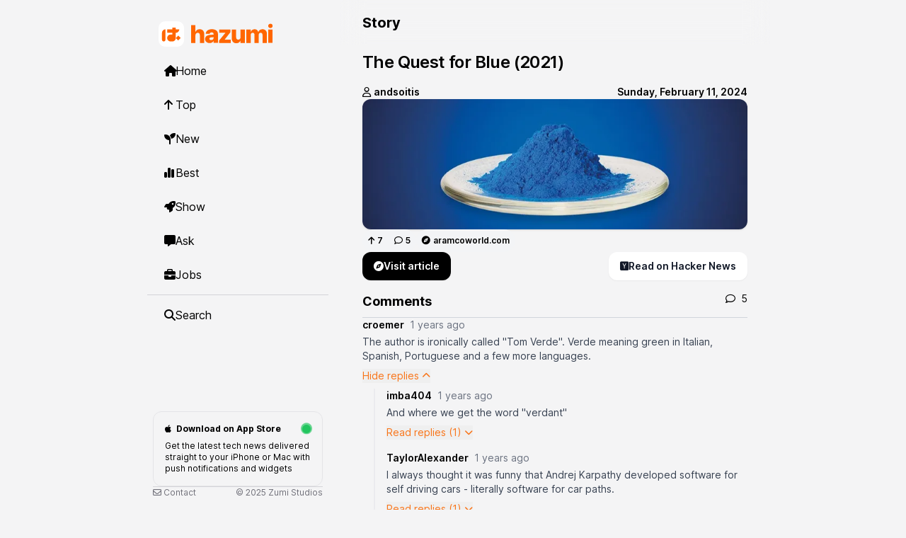

--- FILE ---
content_type: text/html; charset=utf-8
request_url: https://www.hazumi.news/posts/39332588
body_size: 4512
content:
<!DOCTYPE html>
<html lang="en">
<head>
  <title>Hazumi News | The Quest for Blue (2021)</title>
  <meta name="viewport" content="width=device-width, initial-scale=1, minimum-scale=1, maximum-scale=1, user-scalable=0">
  <link rel="icon" href="/favicon.ico" type="image/x-icon" sizes="1024x1024">
  <link rel="apple-touch-icon" href="/apple-touch-icon.png" type="image/png" sizes="1000x1000">

  <!-- Open Graph data -->
  <meta property="og:site_name" content="Hazumi for Hacker News" />

    <meta property="og:title" content="The Quest for Blue (2021)" />
    <meta property="twitter:title" content="The Quest for Blue (2021)" />

    <meta property="og:type" content="article" />

    <meta property="article:published_time" content="2024-02-11T04:12:21Z" />

    <meta property="article:author" content="andsoitis" />

  <meta property="og:url" content="https://www.hazumi.news/posts/39332588" />

    <meta property="og:image" content="https://cdn.hazumi.news/eyJidWNrZXQiOiJoYXp1bWktaW1hZ2VzIiwia2V5IjoiMzkzMzI1ODgiLCJlZGl0cyI6eyJyZXNpemUiOnsid2lkdGgiOjU3NCwiZml0IjoiY292ZXIifX19" />
    <meta name="twitter:image" content="https://cdn.hazumi.news/eyJidWNrZXQiOiJoYXp1bWktaW1hZ2VzIiwia2V5IjoiMzkzMzI1ODgiLCJlZGl0cyI6eyJyZXNpemUiOnsid2lkdGgiOjU3NCwiZml0IjoiY292ZXIifX19" />
      <meta name="twitter:card" content="summary_large_image" />


    <meta property="og:description" content="@andsoitis · 7 points · 5 comments" />
    <meta name="twitter:description" content="@andsoitis · 7 points · 5 comments" />
    <meta name="description" content="@andsoitis · 7 points · 5 comments">

  <!-- end of Open Graph data -->

  <meta name="twitter:site" content="@HazumiNews" />
  <meta name="twitter:creator" content="@HazumiNews" />
  <meta name="twitter:app:name:iphone" content="Hazumi for Hacker News" />
  <meta name="twitter:app:id:iphone" content="1670237209" />
  <meta name="twitter:app:name:ipad" content="Hazumi for Hacker News" />
  <meta name="twitter:app:id:ipad" content="1670237209" />

  <meta name="csrf-param" content="authenticity_token" />
<meta name="csrf-token" content="JXjbvOU6YTzszr0eo9XDOcqmSLtjM40CXjgLTl8BunfJ4QGyyt2xU2Dvxq4GGlxaEKjDI9wl81CEz8J-BPdSXg" />
  
  <link rel="stylesheet" href="/assets/tailwind-40caafed6bee95eb44b44134f53613cadba007264cc242d06962ac345c17d56f.css" data-turbo-track="reload" />
<link rel="stylesheet" href="/assets/inter-font-8c3e82affb176f4bca9616b838d906343d1251adc8408efe02cf2b1e4fcf2bc4.css" data-turbo-track="reload" />
  <link rel="stylesheet" href="/assets/application-08a71bf3dbd35cbd479ae174111055a5fe6295ebd28b3759b0e5376665410906.css" data-turbo-track="reload" />
  <script type="importmap" data-turbo-track="reload">{
  "imports": {
    "application": "/assets/application-0077272fe975fdb9e225d84996c32c2612936774db7cacb3b140f8e6b16b1dce.js",
    "sidebar": "/assets/sidebar-2f64e2b5c9e890e40cc0c7abdbc42c54c8e07c414ce6b782e35d0273a400f36d.js"
  }
}</script>
<link rel="modulepreload" href="/assets/application-0077272fe975fdb9e225d84996c32c2612936774db7cacb3b140f8e6b16b1dce.js">
<link rel="modulepreload" href="/assets/sidebar-2f64e2b5c9e890e40cc0c7abdbc42c54c8e07c414ce6b782e35d0273a400f36d.js">
<script type="module">import "application"</script>
  <script defer data-domain="hazumi.news" src="https://t.zumistudios.com/js/script.outbound-links.tagged-events.js"></script>
</head>

<body class="antialiased h-full text-black dark:text-white bg-zinc-100 dark:bg-zinc-950">
<div class="mx-auto max-w-4xl">
  <!-- Off-canvas menu for mobile, show/hide based on off-canvas menu state. -->
  <div id="off-canvas-menu-container" class="relative z-50 hidden" role="dialog" aria-modal="true">
    <div id="sidebar-backdrop" class="fixed inset-0 backdrop-blur-md transition-opacity ease-linear duration-300 opacity-0" aria-hidden="true"></div>
    <div id="sidebar-backdrop-tapper" class="fixed inset-0 flex">
      <div id="off-canvas-menu" class="relative mr-16 flex w-full max-w-xs flex-1 transition ease-in-out duration-300 transform -translate-x-full">
        <div id="sidebar-close-btn" class="absolute left-full top-0 flex w-16 justify-center pt-5 ease-in-out duration-300 opacity-0">
          <button type="button" class="-m-2.5 p-2.5">
            <span class="sr-only">Close sidebar</span>
            <svg class="h-6 w-6 text-white" fill="none" viewBox="0 0 24 24" stroke-width="1.5" stroke="currentColor" aria-hidden="true" data-slot="icon">
              <path stroke-linecap="round" stroke-linejoin="round" d="M6 18 18 6M6 6l12 12"/>
            </svg>
          </button>
        </div>

        <!-- Sidebar component -->
        <div class="flex grow flex-col gap-y-5 overflow-y-auto bg-zinc-100 dark:bg-zinc-950 px-6 pb-4">
          <div class="flex h-16 shrink-0 items-center p-2 mt-4">
            <img alt="Hazumi News" aria-label="Hazumi, home" title="Hazumi" class="h-8 w-auto" src="/assets/hazumi-logo-text-99213a1133aa028afca47a07e8e69332e1a49d51c07140a67c67cf0ea1b467fa.svg" />
          </div>
          <nav class="flex flex-1 flex-col">
  <ul role="list" class="flex flex-1 flex-col gap-y-7">
    <li>
      <ul role="list" class="-mx-2 space-y-2">
        <li>
            <a href="/home" target="_self" class="hover:cursor-pointer hover:bg-zinc-200/50 dark:hover:bg-zinc-900 group flex gap-x-3 items-center rounded-full p-2 px-6 text-md leading-6">
    
            <span class="w-4 h-auto">
              <i class="fa-solid fa-home"></i>
            </span>
            Home

  </a>
        </li>
        <li>
            <a href="/feeds/top" target="_self" class="hover:cursor-pointer hover:bg-zinc-200/50 dark:hover:bg-zinc-900 group flex gap-x-3 items-center rounded-full p-2 px-6 text-md leading-6">
    
            <span class="w-4 h-auto">
              <i class="fa-solid fa-arrow-up"></i>
            </span>
            Top

  </a>
        </li>
        <li>
            <a href="/feeds/new" target="_self" class="hover:cursor-pointer hover:bg-zinc-200/50 dark:hover:bg-zinc-900 group flex gap-x-3 items-center rounded-full p-2 px-6 text-md leading-6">
    
            <span class="w-4 h-auto">
              <i class="fa-solid fa-seedling"></i>
            </span>
            New

  </a>
        </li>
        <li>
            <a href="/feeds/best" target="_self" class="hover:cursor-pointer hover:bg-zinc-200/50 dark:hover:bg-zinc-900 group flex gap-x-3 items-center rounded-full p-2 px-6 text-md leading-6">
    
            <span class="w-4 h-auto">
              <i class="fa-solid fa-chart-simple"></i>
            </span>
            Best

  </a>
        </li>
        <li>
            <a href="/feeds/show" target="_self" class="hover:cursor-pointer hover:bg-zinc-200/50 dark:hover:bg-zinc-900 group flex gap-x-3 items-center rounded-full p-2 px-6 text-md leading-6">
    
            <span class="w-4 h-auto">
              <i class="fa-solid fa-rocket"></i>
            </span>
            Show

  </a>
        </li>
        <li>
            <a href="/feeds/ask" target="_self" class="hover:cursor-pointer hover:bg-zinc-200/50 dark:hover:bg-zinc-900 group flex gap-x-3 items-center rounded-full p-2 px-6 text-md leading-6">
    
            <span class="w-4 h-auto">
              <i class="fa-solid fa-message"></i>
            </span>
            Ask

  </a>
        </li>
        <li>
            <a href="/feeds/job" target="_self" class="hover:cursor-pointer hover:bg-zinc-200/50 dark:hover:bg-zinc-900 group flex gap-x-3 items-center rounded-full p-2 px-6 text-md leading-6">
    
            <span class="w-4 h-auto">
              <i class="fa-solid fa-briefcase"></i>
            </span>
            Jobs

  </a>
        </li>
        <div class="w-full mx-auto h-px bg-zinc-300 dark:bg-zinc-900/90" aria-hidden="true"></div>
        <li>
            <a href="/searches" target="_self" class="hover:cursor-pointer hover:bg-zinc-200/50 dark:hover:bg-zinc-900 group flex gap-x-3 items-center rounded-full p-2 px-6 text-md leading-6">
    
            <span class="w-4 h-auto">
              <i class="fa-solid fa-magnifying-glass"></i>
            </span>
            Search

  </a>
        </li>
      </ul>
    </li>
    <div class="mt-auto flex flex-col gap-6">
      <a class="plausible-event-name=Clicked+Sponsor" href="https://apps.apple.com/app/apple-store/id1670237209?platform=iphone&pt=126060631&ct=hazumi.news-sponsor&mt=89">
        <div class="flex flex-col border rounded-xl border-zinc-200 dark:border-zinc-600 text-xs p-4">
          <div class="flex flex-row justify-between">
            <div class="flex flex-row">
              <span class="w-4 h-auto">
              <i class="fa-brands fa-apple"></i>
              </span>
              <span class="font-bold">Download on App Store</span>
            </div>
            <div class="flex flex-row gap-x-1 align-middle font-thin uppercase text-green-500 dark:text-green-400">
              <span class="relative flex h-3 w-3 mt-0.5">
                <i class="fa-solid fa-circle-dot animate-ping absolute inline-flex h-full w-full"></i>
                <i class="fa-solid fa-circle relative inline-flex h-3 w-3"></i>
              </span>
            </div>
          </div>
          <span class="pt-2">Get the latest tech news delivered straight to your iPhone or Mac with push notifications and widgets</span>
        </div>
      </a>
    </div>
    <div class="w-full mx-auto h-px bg-zinc-300 dark:bg-zinc-900/90" aria-hidden="true"></div>
    <ul class="text-xs flex flex-row justify-between text-zinc-500">
      <li>
        <a class="hover:underline" href="mailto:support@zumistudios.com">
          <i class="fa-regular fa-envelope"></i>
          Contact
</a>      </li>
      <li>
        © 2025 <a href="https://www.zumistudios.com">Zumi Studios</a>
      </li>
    </ul>
  </ul>
</nav>

        </div>
      </div>
    </div>
  </div>

  <!-- Static sidebar for desktop -->
  <div class="hidden md:fixed md:inset-y-0 md:z-50 md:flex md:w-72 md:flex-col">
    <div class="flex grow flex-col gap-y-5 overflow-y-auto px-6 pb-4">
      <div class="flex h-16 shrink-0 items-center p-2 mt-4">
        <img alt="Hazumi News" aria-label="Hazumi, home" title="Hazumi" class="h-9 w-auto" src="/assets/hazumi-logo-text-99213a1133aa028afca47a07e8e69332e1a49d51c07140a67c67cf0ea1b467fa.svg" />
      </div>
      <nav class="flex flex-1 flex-col">
  <ul role="list" class="flex flex-1 flex-col gap-y-7">
    <li>
      <ul role="list" class="-mx-2 space-y-2">
        <li>
            <a href="/home" target="_self" class="hover:cursor-pointer hover:bg-zinc-200/50 dark:hover:bg-zinc-900 group flex gap-x-3 items-center rounded-full p-2 px-6 text-md leading-6">
    
            <span class="w-4 h-auto">
              <i class="fa-solid fa-home"></i>
            </span>
            Home

  </a>
        </li>
        <li>
            <a href="/feeds/top" target="_self" class="hover:cursor-pointer hover:bg-zinc-200/50 dark:hover:bg-zinc-900 group flex gap-x-3 items-center rounded-full p-2 px-6 text-md leading-6">
    
            <span class="w-4 h-auto">
              <i class="fa-solid fa-arrow-up"></i>
            </span>
            Top

  </a>
        </li>
        <li>
            <a href="/feeds/new" target="_self" class="hover:cursor-pointer hover:bg-zinc-200/50 dark:hover:bg-zinc-900 group flex gap-x-3 items-center rounded-full p-2 px-6 text-md leading-6">
    
            <span class="w-4 h-auto">
              <i class="fa-solid fa-seedling"></i>
            </span>
            New

  </a>
        </li>
        <li>
            <a href="/feeds/best" target="_self" class="hover:cursor-pointer hover:bg-zinc-200/50 dark:hover:bg-zinc-900 group flex gap-x-3 items-center rounded-full p-2 px-6 text-md leading-6">
    
            <span class="w-4 h-auto">
              <i class="fa-solid fa-chart-simple"></i>
            </span>
            Best

  </a>
        </li>
        <li>
            <a href="/feeds/show" target="_self" class="hover:cursor-pointer hover:bg-zinc-200/50 dark:hover:bg-zinc-900 group flex gap-x-3 items-center rounded-full p-2 px-6 text-md leading-6">
    
            <span class="w-4 h-auto">
              <i class="fa-solid fa-rocket"></i>
            </span>
            Show

  </a>
        </li>
        <li>
            <a href="/feeds/ask" target="_self" class="hover:cursor-pointer hover:bg-zinc-200/50 dark:hover:bg-zinc-900 group flex gap-x-3 items-center rounded-full p-2 px-6 text-md leading-6">
    
            <span class="w-4 h-auto">
              <i class="fa-solid fa-message"></i>
            </span>
            Ask

  </a>
        </li>
        <li>
            <a href="/feeds/job" target="_self" class="hover:cursor-pointer hover:bg-zinc-200/50 dark:hover:bg-zinc-900 group flex gap-x-3 items-center rounded-full p-2 px-6 text-md leading-6">
    
            <span class="w-4 h-auto">
              <i class="fa-solid fa-briefcase"></i>
            </span>
            Jobs

  </a>
        </li>
        <div class="w-full mx-auto h-px bg-zinc-300 dark:bg-zinc-900/90" aria-hidden="true"></div>
        <li>
            <a href="/searches" target="_self" class="hover:cursor-pointer hover:bg-zinc-200/50 dark:hover:bg-zinc-900 group flex gap-x-3 items-center rounded-full p-2 px-6 text-md leading-6">
    
            <span class="w-4 h-auto">
              <i class="fa-solid fa-magnifying-glass"></i>
            </span>
            Search

  </a>
        </li>
      </ul>
    </li>
    <div class="mt-auto flex flex-col gap-6">
      <a class="plausible-event-name=Clicked+Sponsor" href="https://apps.apple.com/app/apple-store/id1670237209?platform=iphone&pt=126060631&ct=hazumi.news-sponsor&mt=89">
        <div class="flex flex-col border rounded-xl border-zinc-200 dark:border-zinc-600 text-xs p-4">
          <div class="flex flex-row justify-between">
            <div class="flex flex-row">
              <span class="w-4 h-auto">
              <i class="fa-brands fa-apple"></i>
              </span>
              <span class="font-bold">Download on App Store</span>
            </div>
            <div class="flex flex-row gap-x-1 align-middle font-thin uppercase text-green-500 dark:text-green-400">
              <span class="relative flex h-3 w-3 mt-0.5">
                <i class="fa-solid fa-circle-dot animate-ping absolute inline-flex h-full w-full"></i>
                <i class="fa-solid fa-circle relative inline-flex h-3 w-3"></i>
              </span>
            </div>
          </div>
          <span class="pt-2">Get the latest tech news delivered straight to your iPhone or Mac with push notifications and widgets</span>
        </div>
      </a>
    </div>
    <div class="w-full mx-auto h-px bg-zinc-300 dark:bg-zinc-900/90" aria-hidden="true"></div>
    <ul class="text-xs flex flex-row justify-between text-zinc-500">
      <li>
        <a class="hover:underline" href="mailto:support@zumistudios.com">
          <i class="fa-regular fa-envelope"></i>
          Contact
</a>      </li>
      <li>
        © 2025 <a href="https://www.zumistudios.com">Zumi Studios</a>
      </li>
    </ul>
  </ul>
</nav>

    </div>
  </div>

  <div class="md:pl-72">
    <div class="sticky top-0 z-40 flex h-16 shrink-0 items-center gap-x-4 backdrop-blur-lg px-4 sm:gap-x-6 sm:px-6 lg:px-8">
      <button id="sidebar-open-btn" type="button" class="-m-2.5 p-2.5 text-gray-700 dark:text-white md:hidden">
        <span class="sr-only">Open sidebar</span>
        <svg class="h-6 w-6" fill="none" viewBox="0 0 24 24" stroke-width="1.5" stroke="currentColor" aria-hidden="true" data-slot="icon">
          <path stroke-linecap="round" stroke-linejoin="round" d="M3.75 6.75h16.5M3.75 12h16.5m-16.5 5.25h16.5"/>
        </svg>
      </button>

      <!-- Separator -->
      <div class="h-6 w-px bg-zinc-900/10 md:hidden" aria-hidden="true"></div>
      <div class="relative font-bold text-xl text-nowrap overflow-x-auto">
        <h1>Story</h1>
      </div>
    </div>
    <main class="py-2 min-h-screen">
      <div class="px-4 sm:px-6 lg:px-8">
        






<div class='container columns-1 sm:px-0 max-w-xl pb-20 grow'>
  <div class="flex flex-col gap-y-6">
    <div class="group flex flex-col gap-4 max-w-2xl">
  <div class="flex flex-col space-y-4 font-semibold">
    <h2 class="text-2xl text-wrap tracking-tight">The Quest for Blue (2021)</h2>
    <span class="flex justify-between text-sm">
      <span class="flex items-center gap-1">
        <i class="fa-regular fa-user mr-1"></i>
        andsoitis
      </span>
      Sunday, February 11, 2024
    </span>
  </div>

    <span class="rounded-xl overflow-hidden shadow">
        <img width="768" loading="lazy" onerror="this.style.display=&#39;none&#39;;" src="https://cdn.hazumi.news/eyJidWNrZXQiOiJoYXp1bWktaW1hZ2VzIiwia2V5IjoiMzkzMzI1ODgiLCJlZGl0cyI6eyJyZXNpemUiOnsid2lkdGgiOjcyMCwiZml0IjoiY292ZXIifX19" />
    </span>

  <span class="prose leading-6 dark:prose-invert w-fit tracking-tight">

  </span>

  <div class="flex items-center pt-0 flex gap-x-3 overflow-x-auto text-xs font-semibold">
    <div class="flex items-center rounded-full bg-gray-100 dark:bg-white/5">
      <span class="flex flex-row items-center gap-1 p-2">
        <i class="fa-solid fa-arrow-up mr-1"></i>
        7
      </span>

      <span class="flex flex-row items-center gap-1 p-2">
          <i class="fa-regular fa-comment mr-1"></i>
        5
      </span>
    </div>



      <div class="flex items-center rounded-full bg-gray-100 dark:bg-white/5">
        <div class="flex flex-row items-center gap-1 text-nowrap p-2 font-semibold">
          <i class="fa-solid fa-compass mr-1"></i>
          aramcoworld.com
        </div>
      </div>
  </div>
</div>

      <span class="flex flex-col sm:flex-row gap-4 justify-between">
          <a class="plausible-event-name=Clicked+Visit+Article flex justify-center rounded-xl bg-black dark:bg-white px-4 py-2.5 text-sm font-semibold text-white dark:text-black shadow-sm hover:bg-zinc-700 dark:hover:bg-zinc-200" href="https://www.aramcoworld.com/Articles/February-2021/The-Quest-for-Blue">
            <span class="inline-flex gap-x-3 items-center">
              <i class="fa-solid fa-compass"></i>
              Visit article
            </span>
</a>
        <a class="plausible-event-name=Clicked+Hacker+News flex justify-center rounded-xl bg-white dark:bg-zinc-800 dark:border dark:border-zinc-800 dark:text-white px-4 py-2.5 text-sm font-semibold text-gray-900 shadow-sm hover:bg-gray-50 dark:hover:bg-zinc-900" href="https://news.ycombinator.com/item?id=39332588">
          <span class="inline-flex gap-x-3 items-center">
            <i class="fa-brands fa-square-hacker-news"></i>
            Read on Hacker News
          </span>
</a>      </span>

      <span class="flex inline-flex justify-between pb-2 mt-4 border-b border-gray-300 dark:border-zinc-800">
        <span class="text-lg font-bold">
          Comments
        </span>
        <span class="text-sm">
          <i class="fa-regular fa-comment mr-1"></i>
          5
        </span>
      </span>

      <section>
        <div class="flex flex-row justify-center text-2xl">
          <i class="fa-regular fa-spinner-third fa-spin"></i>
        </div>
        <div id="comments" data-id="39332588"></div>
      </section>
  </div>
</div>

<script>
    async function fetchComments(postId) {
        try {
            const response = await fetch(`https://hn.algolia.com/api/v1/items/${postId}`);  // Replace with your actual API endpoint
            if (!response.ok) {
                throw new Error('Network response was not ok');
            }
            const comments = await response.json();  // Assuming the response is in JSON format
            return comments.children;
        } catch (error) {
            console.error('There has been a problem with your fetch operation:', error);
        }
    }

    function timeAgo(timestamp) {
        const now = new Date();
        const timeDiff = Math.floor((now - new Date(timestamp)) / 1000); // Difference in seconds

        if (timeDiff < 60) {
            return `${timeDiff} seconds ago`;
        }

        const minutes = Math.floor(timeDiff / 60);
        if (minutes < 60) {
            return `${minutes} minutes ago`;
        }

        const hours = Math.floor(minutes / 60);
        if (hours < 24) {
            return `${hours} hours ago`;
        }

        const days = Math.floor(hours / 24);
        if (days < 7) {
            return `${days} days ago`;
        }

        const weeks = Math.floor(days / 7);
        if (weeks < 4) {
            return `${weeks} weeks ago`;
        }

        const months = Math.floor(weeks / 4.35); // Approximate weeks per month
        if (months < 12) {
            return `${months} months ago`;
        }

        const years = Math.floor(months / 12);
        return `${years} years ago`;
    }

    // Function to render comments
    function renderComments(comments, container, level = 1) {
        comments.forEach(comment => {
            const commentRoot = document.createElement('div');
            commentRoot.classList.add('mb-4');

            const commentLevel = document.createElement('div');
            commentLevel.classList.add('mb-2');
            commentRoot.appendChild(commentLevel);

            const commentDetails = document.createElement('div');
            commentDetails.classList.add('mb-1', 'flex', 'items-center');
            commentLevel.appendChild(commentDetails);

            const authorText = document.createElement('span');
            authorText.classList.add('mr-2', 'text-sm', 'font-semibold');
            authorText.textContent = comment.author;
            commentDetails.appendChild(authorText);

            const commentTimePosted = document.createElement('span');
            commentTimePosted.classList.add('text-sm', 'text-gray-500');
            commentTimePosted.textContent = timeAgo(comment.created_at);
            commentDetails.appendChild(commentTimePosted);

            const commentBody = document.createElement('p');
            commentBody.classList.add('prose', 'dark:prose-invert', 'max-w-full', 'mb-2', 'overflow-x-auto', 'text-sm');
            commentBody.innerHTML = comment.text;
            commentLevel.appendChild(commentBody);

            // If there are replies, handle toggling for level 2 and beyond
            if (comment.children && comment.children.length > 0) {
                const toggleButton = document.createElement('button');
                toggleButton.innerHTML = `Read replies (${comment.children.length})<i class='fa-solid fa-chevron-down ml-1 text-xs hover:no-underline'></i>`
                toggleButton.classList.add('flex', 'items-center', 'text-sm', 'text-orange-500', 'hover:underline');

                // Create a container for replies
                const repliesContainer = document.createElement('div');
                repliesContainer.classList.add('ml-4', 'border-l-2', 'border-zinc-200/50', 'dark:border-zinc-800', 'pl-4', 'hidden');
                if (level === 1) {
                    repliesContainer.classList.remove('hidden');
                    toggleButton.innerHTML = "Hide replies<i class='fa-solid fa-chevron-up ml-1 text-xs hover:no-underline'></i>"
                }

                toggleButton.addEventListener('click', () => {
                    if (repliesContainer.classList.contains('hidden')) {
                        repliesContainer.classList.remove('hidden');
                        toggleButton.innerHTML = "Hide replies<i class='fa-solid fa-chevron-up ml-1 text-xs hover:no-underline'></i>"

                    } else {
                        repliesContainer.classList.add('hidden');
                        toggleButton.innerHTML = `Read replies (${comment.children.length})<i class='fa-solid fa-chevron-down ml-1 text-xs hover:no-underline'></i>`
                    }
                });

                commentLevel.appendChild(toggleButton);
                commentRoot.appendChild(repliesContainer);

                // Recursively render replies
                renderComments(comment.children, repliesContainer, level + 1);
            }

            container.appendChild(commentRoot);
        });
    }

    document.addEventListener('DOMContentLoaded', async () => {
        const commentsContainer = document.getElementById('comments');
        const comments = await fetchComments(commentsContainer.dataset.id);  // Fetch comments from the server
        if (comments) {
            renderComments(comments, commentsContainer);  // Render the comments once fetched
        }
    });
</script>

      </div>
    </main>
  </div>
</div>
</body>
</html>


--- FILE ---
content_type: text/javascript
request_url: https://www.hazumi.news/assets/application-0077272fe975fdb9e225d84996c32c2612936774db7cacb3b140f8e6b16b1dce.js
body_size: -142
content:
// Configure your import map in config/importmap.rb. Read more: https://github.com/rails/importmap-rails
// import "@hotwired/turbo-rails"
// import "controllers"
import "sidebar";


--- FILE ---
content_type: image/svg+xml
request_url: https://www.hazumi.news/assets/hazumi-logo-text-99213a1133aa028afca47a07e8e69332e1a49d51c07140a67c67cf0ea1b467fa.svg
body_size: 2159
content:
<?xml version="1.0" encoding="UTF-8"?>
<svg width="728px" height="163px" viewBox="0 0 728 163" version="1.1" xmlns="http://www.w3.org/2000/svg" xmlns:xlink="http://www.w3.org/1999/xlink">
    <title>Frame</title>
    <defs>
        <path d="M0,0 L728,0 L728,163 L0,163 L0,0 Z" id="path-1"></path>
    </defs>
    <g id="Frame" stroke="none" fill="none" xlink:href="#path-1" fill-rule="evenodd" stroke-width="1">
        <g id="Group-29">
            <path d="M0,70.4864809 C0,45.8138982 0,33.4776118 4.79485525,24.0539324 C9.0125289,15.7646303 15.7424703,9.02521548 24.0201203,4.80160477 C33.4305529,0 45.7495013,0 70.387405,0 L92.3834746,0 C117.021376,0 129.340318,0 138.750751,4.80160477 C147.028401,9.02521548 153.758343,15.7646303 157.976017,24.0539324 C162.770874,33.4776118 162.770874,45.813901 162.770874,70.4864865 L162.770874,92.5135191 C162.770874,117.186102 162.770874,129.522385 157.976017,138.946065 C153.758343,147.235367 147.028401,153.974782 138.750751,158.198393 C129.340318,163 117.021373,163 92.383469,163 L70.3873994,163 C45.7494985,163 33.4305529,163 24.0201203,158.198393 C15.7424703,153.974782 9.0125289,147.235367 4.79485525,138.946065 C0,129.522385 0,117.186099 0,92.5135135 L0,70.4864809 Z" id="Rectangle-59" fill="#FFFFFF" fill-rule="nonzero"></path>
            <g id="Ha" transform="translate(21.996, 41.0594)" fill="#FF6600" fill-rule="nonzero">
                <path d="M0,33.0595584 C0,20.875313 9.84797296,10.998032 21.9960632,10.998032 L21.9960632,10.998032 L21.9960632,77.1826154 C21.9960632,83.274738 17.0720768,88.2133793 10.9980316,88.2133793 L10.9980316,88.2133793 C4.92398648,88.2133793 0,83.274738 0,77.1826154 L0,33.0595584 Z" id="Rectangle-48"></path>
                <polygon id="Rectangle-54" transform="translate(103.5378, 66.3734) scale(-1, -1) rotate(-315) translate(-103.5378, -66.3734)" points="92.5397417 55.3753828 114.535805 55.3753828 114.535805 77.3714479 92.5397417 77.3714479"></polygon>
                <path d="M65.9881892,0 L87.9842524,0 L87.9842524,11.0266745 L109.980316,11.0266752 C109.980316,23.2063997 100.132343,33.0800171 87.9842524,33.0800171 L87.9842524,66.1600342 C87.9842524,78.3397601 78.1362794,88.2133789 65.9881892,88.2133789 L54.9901575,88.2133789 C42.8420673,88.2133789 32.9940943,78.3397601 32.9940943,66.1600342 C32.9940943,53.9803082 42.8420673,44.1066895 54.9901575,44.1066895 L65.9881892,44.1066895 L65.9881892,33.0800171 L32.9940943,33.0800143 L32.9940943,11.0266717 L65.9881892,11.0266731 L65.9881892,0 Z" id="Subtract"></path>
            </g>
            <g id="hazumi" transform="translate(207.3315, 16.1005)" fill="#FF6600" fill-rule="nonzero">
                <path d="M506.4126,27.4879202 C498.378881,27.4879202 492.156687,21.1869643 492.156687,13.7045791 C492.156687,6.22219397 498.378881,0 506.4126,0 C514.525081,0 520.668513,6.22219397 520.668513,13.7045791 C520.668513,21.1869643 514.525081,27.4879202 506.4126,27.4879202 Z M492.471735,122.474831 L492.471735,36.7030682 L520.353465,36.7030682 L520.353465,122.474831 L492.471735,122.474831 Z" id="Vector"></path>
                <path d="M352.625224,122.70395 L352.625224,36.7078054 L380.585693,36.7078054 L380.585693,52.1855321 L381.137026,52.1855321 C384.445028,41.682789 393.581414,34.8915416 405.316944,34.8915416 C417.525045,34.8915416 426.267622,41.603821 428.709242,53.291084 L429.260576,53.291084 C432.568577,42.1565969 442.965154,34.8915416 455.72459,34.8915416 C472.500884,34.8915416 483.921366,46.7367405 483.921366,64.188667 L483.921366,122.70395 L455.960875,122.70395 L455.960875,71.3747544 C455.960875,62.3724032 451.786492,57.7132916 443.910298,57.7132916 C436.349151,57.7132916 431.623434,63.1620831 431.623434,71.6906264 L431.623434,122.70395 L404.923134,122.70395 L404.923134,71.1378504 C404.923134,62.4513712 400.669989,57.7132916 393.03008,57.7132916 C385.468933,57.7132916 380.585693,63.3200191 380.585693,71.8485624 L380.585693,122.70395 L352.625224,122.70395 Z" id="Vector"></path>
                <path d="M289.165662,124.515477 C270.255806,124.515477 259.495387,112.433374 259.495387,92.0596321 L259.495387,36.7030688 L287.583247,36.7030688 L287.583247,86.0580646 C287.583247,95.9290637 292.172249,101.772695 301.429375,101.772695 C310.290897,101.772695 315.908469,95.0604158 315.908469,85.5052886 L315.908469,36.7030688 L343.917208,36.7030688 L343.917208,122.699213 L315.908469,122.699213 L315.908469,107.537359 L315.354624,107.537359 C311.002984,118.355974 302.220582,124.515477 289.165662,124.515477 Z" id="Vector"></path>
                <polygon id="Vector" points="178.484065 122.703954 178.484065 107.857153 219.440267 57.7886853 219.440267 57.2358788 179.429208 57.2358788 179.429208 36.7030688 251.417618 36.7030688 251.417618 53.7610956 214.163217 101.618337 214.163217 102.171144 252.756572 102.171144 252.756572 122.703954"></polygon>
                <path d="M118.580858,123.656259 C101.331991,123.656259 89.5964611,112.708348 89.5964611,97.7435773 L89.5964611,97.6648153 C89.5964611,81.5186157 102.040849,72.4609915 124.172956,70.9645144 L143.705919,69.7043232 L143.705919,65.451178 C143.705919,59.228984 139.68906,55.3696484 131.891627,55.3696484 C124.409242,55.3696484 119.998573,58.8351742 119.05343,63.2458434 L118.895906,64.0334629 L93.7708443,64.0334629 L93.8496063,63.0095575 C95.1885594,46.3120242 109.444472,34.8915416 133.309342,34.8915416 C156.386593,34.8915416 171.587649,46.5483101 171.587649,63.9547009 L171.587649,122.474829 L143.705919,122.474829 L143.705919,110.345489 L143.154586,110.345489 C138.271345,118.773018 129.765055,123.656259 118.580858,123.656259 Z M117.005619,95.9320524 C117.005619,101.287865 121.49505,104.359581 128.34734,104.359581 C137.326202,104.359581 143.705919,99.0037685 143.705919,91.7576691 L143.705919,86.0080468 L128.662387,87.0319521 C120.864954,87.5045238 117.005619,90.7337638 117.005619,95.8532905 L117.005619,95.9320524 Z" id="Vector"></path>
                <path d="M0,122.703952 L0,8.82133778 L27.9604901,8.82133778 L27.9604901,52.2277396 L28.5118237,52.2277396 C32.7649687,41.0209958 41.6650684,34.9440996 54.5820272,34.9440996 C73.3273699,34.9440996 84.3540421,47.413575 84.3540421,68.0908064 L84.3540421,122.703952 L56.3935519,122.703952 L56.3935519,74.0887819 C56.3935519,63.9080077 51.5103114,57.7521907 42.2951639,57.7521907 C33.4738262,57.7521907 27.9604901,64.5393735 27.9604901,74.0098612 L27.9604901,122.703952 L0,122.703952 Z" id="Vector"></path>
            </g>
        </g>
    </g>
</svg>

--- FILE ---
content_type: text/javascript
request_url: https://www.hazumi.news/assets/sidebar-2f64e2b5c9e890e40cc0c7abdbc42c54c8e07c414ce6b782e35d0273a400f36d.js
body_size: 87
content:
const sidebarContainer = document.getElementById('off-canvas-menu-container');
const sidebar = document.getElementById('off-canvas-menu');
const sidebarBlur = document.getElementById('sidebar-backdrop');
const sidebarTapper = document.getElementById('sidebar-backdrop-tapper');
const sidebarCloseBtn = document.getElementById('sidebar-close-btn')
const sidebarOpenBtn = document.getElementById('sidebar-open-btn')

function showMenu() {
    sidebarBlur.classList.remove('opacity-0');
    sidebarBlur.classList.add('opacity-100');
    sidebarCloseBtn.classList.remove('opacity-0');
    sidebarCloseBtn.classList.add('opacity-100');
    sidebarContainer.classList.remove('hidden');
    setTimeout(function() {
        sidebar.classList.remove('-translate-x-full');
        sidebar.classList.add('translate-x-0');
    }, 1);
}

function hideMenu() {
    setTimeout(function() {
        sidebarContainer.classList.add('hidden');
    }, 300);
    sidebarBlur.classList.remove('opacity-100');
    sidebarBlur.classList.add('opacity-0');
    sidebarCloseBtn.classList.remove('opacity-100');
    sidebarCloseBtn.classList.add('opacity-0');
    sidebar.classList.remove('translate-x-0');
    sidebar.classList.add('-translate-x-full');
}

sidebarCloseBtn.addEventListener('click', hideMenu);
sidebarTapper   .addEventListener('click', hideMenu);
sidebarOpenBtn.addEventListener('click', showMenu);
window.addEventListener("resize", hideMenu);
